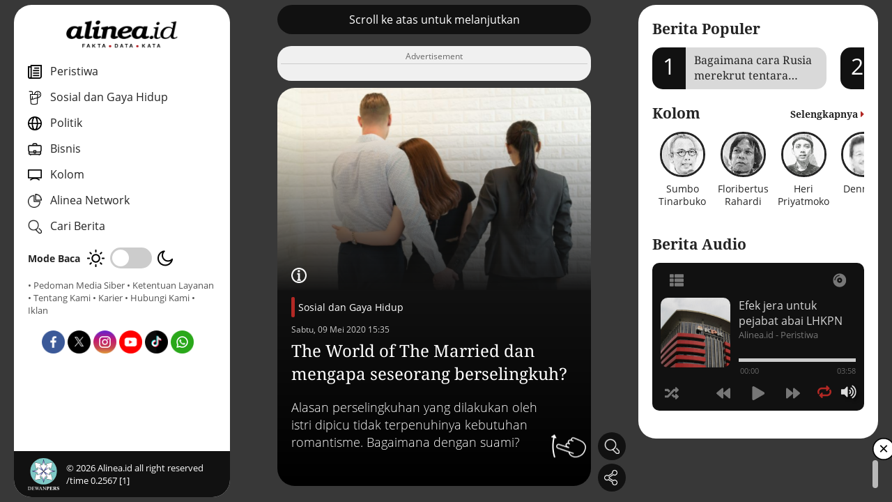

--- FILE ---
content_type: application/javascript; charset=utf-8
request_url: https://fundingchoicesmessages.google.com/f/AGSKWxXHXnIYP9kAed_Vc674LrU-64w1d9QKS_Ifdjtw0mZ518t9ZIdL-UdlfpwFIXciPs1D0I5IhffkqAoHLjwCPD80XjBFFgeE8GynAgzHDWV1mwYeN8IBcB43ZrG2BC6o3ktYiA9WVEeYuRJA5jRsgzRZBKHYhfshh1wMEJxnr7fUjeVEI-XgKheK9Sxz/__ads.cms?/728x90banner./delivery/hb.php_web-advert./modalad.
body_size: -1290
content:
window['8e494000-2764-4656-9495-411cdea04071'] = true;